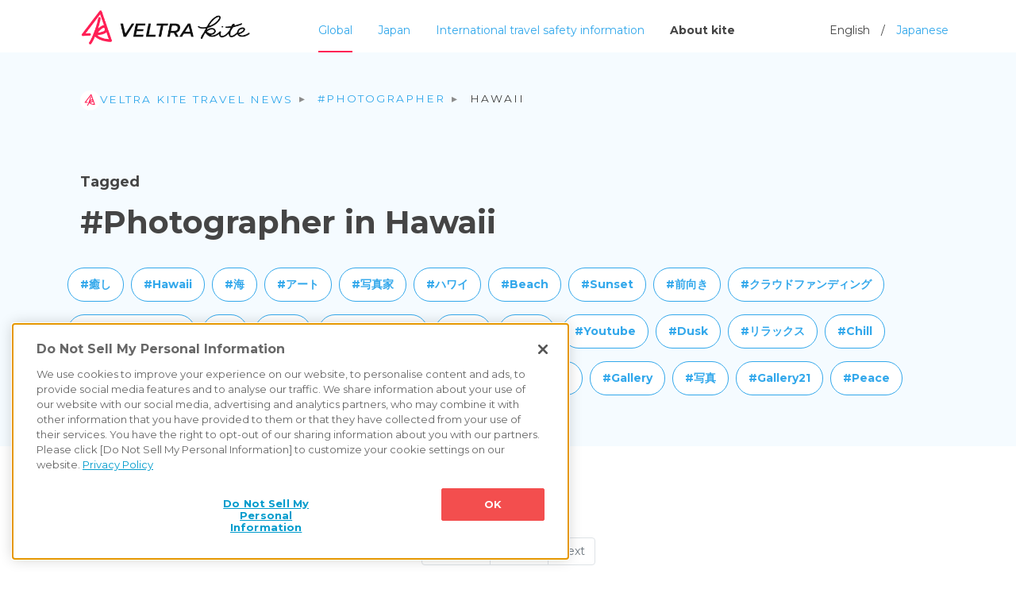

--- FILE ---
content_type: text/html; charset=utf-8
request_url: https://kite.veltra.com/en/tagged/Photographer/country/hawaii/
body_size: 5007
content:
<!DOCTYPE html>
<!--[if lt IE 7]>      <html class="no-js lt-ie9 lt-ie8 lt-ie7"> <![endif]-->
<!--[if IE 7]>         <html class="no-js lt-ie9 lt-ie8"> <![endif]-->
<!--[if IE 8]>         <html class="no-js lt-ie9"> <![endif]-->
<!--[if gt IE 8]><!-->
<html class="no-js" lang="en"> <!--<![endif]-->
<head>
  <meta charset="utf-8">
  <meta http-equiv="X-UA-Compatible" content="IE=edge">
  <meta name="viewport" content="width=device-width, initial-scale=1">

  
  
  
  
    
      
      <!-- kite.veltra.com に対する OneTrust Cookie 同意通知の始点 -->
      <script src="https://cdn-apac.onetrust.com/scripttemplates/otSDKStub.js" data-document-language="true" type="text/javascript" charset="UTF-8" data-domain-script="be190ddc-772d-4e47-ad21-0679726d5b5d" ></script>
      <script type="text/javascript">
      function OptanonWrapper() { }
      </script>
      <!-- kite.veltra.com に対する OneTrust Cookie 同意通知の終点 -->
    
  

  
    
      <link rel="preconnect" href="https://www.google-analytics.com" crossorigin>
      <link rel="preconnect" href="https://www.googletagmanager.com" crossorigin>
    
  

  
    
    <!-- Google Tag Manager -->
    <script>(function(w,d,s,l,i){w[l]=w[l]||[];w[l].push({'gtm.start':
    new Date().getTime(),event:'gtm.js'});var f=d.getElementsByTagName(s)[0],
    j=d.createElement(s),dl=l!='dataLayer'?'&l='+l:'';j.async=true;j.src=
    'https://www.googletagmanager.com/gtm.js?id='+i+dl;f.parentNode.insertBefore(j,f);
  })(window,document,'script','dataLayer','GTM-K6RZ27G');</script>
    <!-- End Google Tag Manager -->
    
  

  <!-- hreflang -->
  <link rel="alternate" hreflang="ja" href="https://kite.veltra.com/ja/tagged/Photographer/country/hawaii/" />
  <link rel="alternate" hreflang="en" href="https://kite.veltra.com/en/tagged/Photographer/country/hawaii/" />

  <!-- preconnect -->
  <link rel="preconnect" href="https://fonts.googleapis.com" crossorigin>
  <link rel="preconnect" href="https://pagead2.googlesyndication.com" crossorigin>

  <!-- favicons -->
  <link rel="apple-touch-icon" sizes="180x180" href="https://storage.googleapis.com/veltra-apollo/static/kite/favicons/apple-touch-icon.4b3be311ecc7.png">
  <link rel="icon" type="image/png" sizes="32x32" href="https://storage.googleapis.com/veltra-apollo/static/kite/favicons/icon-32x32.8e156585056b.png">
  <link rel="icon" type="image/png" sizes="24x24" href="https://storage.googleapis.com/veltra-apollo/static/kite/favicons/icon-24x24.d72e9bcf4c88.png">
  <link rel="icon" type="image/png" sizes="16x16" href="https://storage.googleapis.com/veltra-apollo/static/kite/favicons/icon-16x16.38f9a5f7c629.png">
  <link rel="shortcut icon" type="image/vnd.microsoft.icon" href="https://storage.googleapis.com/veltra-apollo/static/kite/favicons/favicon.beaa691ca24d.ico">
  <link rel="icon" type="image/vnd.microsoft.icon" href="https://storage.googleapis.com/veltra-apollo/static/kite/favicons/favicon.beaa691ca24d.ico">
  <link rel="icon" type="image/png" sizes="256x256" href="https://storage.googleapis.com/veltra-apollo/static/kite/favicons/android-chrome-256x256.5498e3a57e2d.png">
  <link rel="icon" type="image/png" sizes="192x192" href="https://storage.googleapis.com/veltra-apollo/static/kite/favicons/android-chrome-192x192.dd2e2c81133d.png">
  <meta name="theme-color" content="#B3E0FA">

  <title>Tagged #Photographer in Hawaii | Curated travel media in the time of COVID-19 | VELTRA Kite</title>
  <meta name="description" content="Check #Photographer in Hawaii. latest updates from travel professionals. VELTRA Kite brings you timely local news and information from different destinations worldwide." />
  <meta name="author" content="VELTRA Corporation" />
  <meta property="og:title" content="Tagged #Photographer in Hawaii"/>
  <meta property="og:image" content="https://storage.googleapis.com/veltra-apollo/static/kite/img/ogp-en.044be5a3badb.png"/>
  <meta property="og:url" content="https://kite.veltra.com/en/tagged/Photographer/country/hawaii/"/>
  <meta property="og:type" content="website" />
  <meta property="og:locale:alternate" content="en_US" />
  <meta property="og:locale:alternate" content="ja_JP" />
  <meta property="og:description" content="Check #Photographer in Hawaii. latest updates from travel professionals. VELTRA Kite brings you timely local news and information from different destinations worldwide."/>
  <meta name="twitter:card" content="summary_large_image" />
  <meta name="twitter:site" content="@veltrakite_en">
  <meta name="robots" content="index, follow">

  <!-- Google Fonts -->
  <link href="https://fonts.googleapis.com/css2?family=Noto+Sans+JP:wght@400;700&display=swap" rel="stylesheet">
  <link href="https://fonts.googleapis.com/css2?family=Montserrat:ital,wght@0,300;0,400;0,700;1,300;1,400;1,700&display=swap" rel="stylesheet">


  <!-- Animate -->
  <link rel="stylesheet" href="https://storage.googleapis.com/veltra-apollo/static/kite/css/animate.20ce39002529.css">
  <link rel="stylesheet" href="https://storage.googleapis.com/veltra-apollo/static/kite/sass/reset.bd643ea8b8ae.css">
  <!-- Bootstrap  -->
  <link rel="stylesheet" href="https://storage.googleapis.com/veltra-apollo/static/kite/sass/bt/bootstrap.d59729439a20.css">
  <link rel="stylesheet" href="https://storage.googleapis.com/veltra-apollo/static/kite/sass/style.836782a5594f.css">
  <link rel="stylesheet" href="https://cdn.datatables.net/1.10.22/css/dataTables.bootstrap4.min.css">

  <link rel="stylesheet" href="https://storage.googleapis.com/veltra-apollo/static/kite/css/swiper.4f5488551772.css">
  <!-- slick css -->
	<link rel="stylesheet" type="text/css" href="https://storage.googleapis.com/veltra-apollo/static/kite/css/slick.f38b2db10e01.css"/>
	<link rel="stylesheet" type="text/css" href="https://storage.googleapis.com/veltra-apollo/static/kite/css/slick-theme.948ac457af14.css"/>

  
  <script src="https://storage.googleapis.com/veltra-apollo/static/kite/js/vue.min.6c81f02ad0bf.js"></script>
  <script defer src="https://storage.googleapis.com/veltra-apollo/static/kite/js/axios.min.70489d9432ef.js"></script>
  <script src="https://storage.googleapis.com/veltra-apollo/static/kite/js/moment-with-locales.min.5cb8c08f975a.js"></script>

  
  <script async src="https://pagead2.googlesyndication.com/pagead/js/adsbygoogle.js"></script>
  <script>
    (adsbygoogle = window.adsbygoogle || []).push({
      google_ad_client: "ca-pub-1363496661992145",
      enable_page_level_ads: true,
      overlays: {bottom: true}
    });
  </script>
  

  
</head>
<body>
  
  
  <!-- Google Tag Manager (noscript) -->
  <noscript><iframe src="https://www.googletagmanager.com/ns.html?id=GTM-K6RZ27G"
  height="0" width="0" style="display:none;visibility:hidden"></iframe></noscript>
  <!-- End Google Tag Manager (noscript) -->
  
  

  
  
  
  
  <header>
    <div class="container">
      <a href="/en/"><img src="https://storage.googleapis.com/veltra-apollo/static/kite/img/kite_logo.d0d4b1f5ebb5.png"></a>
      <div id="header_btn">
        <a class="high_light" href="/en/">Global</a>
        <a class="" href="/en/portal/country/japan/">Japan</a>
        <a class="" href="/en/safetyinfo/">International travel safety information</a>
        <a class="about_kite" href="/en/about/">About kite</a>
        <div id="lang_change">English　/　<a href="/ja/tagged/Photographer/country/hawaii/">Japanese</a></div>
      </div>





    </div>
  </header>

  <!-- menu bar -->
  <div id="fh5co-header">
    <!-- Mobile Toggle Menu Button -->
    <a href="/en/" class="js-fh5co-nav-toggle fh5co-nav-toggle"><i></i></a>
    <nav id="fh5co-main-nav">
      <ul>
        <li><a href="/en/" onclick="window.location.href='/en/'">Top page</a></li>
        <li><a href="/en/" onclick="window.location.href='/en/'">Global</a></li>
        <li><a href="/en/portal/country/japan/" onclick="window.location.href='/en/portal/country/japan/'">Japan</a></li>
        <li><a href="/en/safetyinfo/" onclick="window.location.href='/en/safetyinfo/'">International travel safety information</a></li>
        <li><a href="/en/about/" onclick="window.location.href='/en/about/'">About kite</a></li>
        <li class="lang_change">English　/ <a href="/ja/tagged/Photographer/country/hawaii/" onclick="window.location.href='/ja/tagged/Photographer/country/hawaii/'">Japanese</a></li>
      </ul>
    </nav>
  </div>
  

  
  
  
  
  

  
  
  
  
<div id="search_con">
    <div class="container">
      <div class="row">
        <!-- breadcrumb  -->
        <div class="col-lg-12">
          <nav>
            <ol class="breadcrumb-list">
              <li class="breadcrumb-item"><a href="/en/"><img src="https://storage.googleapis.com/veltra-apollo/static/kite/img/breadcrumb_logo.e6c68a232c42.svg" alt="HOME">VELTRA Kite travel news</a></li>
              <li class="breadcrumb-item active">
                
                  <a href="/en/tagged/Photographer/">#Photographer</a>
                
              </li>
              
              <li class="breadcrumb-item">
                
                  Hawaii
                
              </li>
              
              
            </ol>
          </nav>
        </div>

        <div class="col-lg-12 ">
          
            <h2 style="margin: 3rem 0 1rem 1rem;">Tagged
              
            </h2>
            <h1 style="margin: 0 0 3rem 1rem;">
              
                #Photographer in Hawaii
              
            </h1>
          
        </div>

        <div class="col-sm-12 ">
          
          
          
          <ul id="area_btn">
            
              <li><a href="/en/tagged/%E7%99%92%E3%81%97/">#癒し</a></li>
            
              <li><a href="/en/tagged/hawaii/">#Hawaii</a></li>
            
              <li><a href="/en/tagged/%E6%B5%B7/">#海</a></li>
            
              <li><a href="/en/tagged/%E3%82%A2%E3%83%BC%E3%83%88/">#アート</a></li>
            
              <li><a href="/en/tagged/%E5%86%99%E7%9C%9F%E5%AE%B6/">#写真家</a></li>
            
              <li><a href="/en/tagged/%E3%83%8F%E3%83%AF%E3%82%A4/">#ハワイ</a></li>
            
              <li><a href="/en/tagged/beach/">#Beach</a></li>
            
              <li><a href="/en/tagged/sunset/">#Sunset</a></li>
            
              <li><a href="/en/tagged/%E5%89%8D%E5%90%91%E3%81%8D/">#前向き</a></li>
            
              <li><a href="/en/tagged/%E3%82%AF%E3%83%A9%E3%82%A6%E3%83%89%E3%83%95%E3%82%A1%E3%83%B3%E3%83%87%E3%82%A3%E3%83%B3%E3%82%B0/">#クラウドファンディング</a></li>
            
              <li><a href="/en/tagged/gallery21_daiba/">#Gallery21_Daiba</a></li>
            
              <li><a href="/en/tagged/%E7%A9%BA/">#空</a></li>
            
              <li><a href="/en/tagged/%E8%87%AA%E7%84%B6/">#自然</a></li>
            
              <li><a href="/en/tagged/goodmornig/">#Goodmornig</a></li>
            
              <li><a href="/en/tagged/%E5%80%8B%E5%B1%95/">#個展</a></li>
            
              <li><a href="/en/tagged/%E5%A4%95%E6%97%A5/">#夕日</a></li>
            
              <li><a href="/en/tagged/youtube/">#Youtube</a></li>
            
              <li><a href="/en/tagged/dusk/">#Dusk</a></li>
            
              <li><a href="/en/tagged/%E3%83%AA%E3%83%A9%E3%83%83%E3%82%AF%E3%82%B9/">#リラックス</a></li>
            
              <li><a href="/en/tagged/chill/">#Chill</a></li>
            
              <li><a href="/en/tagged/%E3%83%99%E3%83%AB%E3%83%88%E3%83%A9/">#ベルトラ</a></li>
            
              <li><a href="/en/tagged/%E3%83%AF%E3%82%A4%E3%82%AD%E3%82%AD/">#ワイキキ</a></li>
            
              <li><a href="/en/tagged/%E5%86%99%E7%9C%9F%E5%B1%95/">#写真展</a></li>
            
              <li><a href="/en/tagged/%E3%82%B0%E3%83%A9%E3%83%B3%E3%83%89%E3%83%8B%E3%83%83%E3%82%B3%E3%83%BC/">#グランドニッコー</a></li>
            
              <li><a href="/en/tagged/animal/">#Animal</a></li>
            
              <li><a href="/en/tagged/%E5%A4%95%E9%99%BD/">#夕陽</a></li>
            
              <li><a href="/en/tagged/gallery/">#Gallery</a></li>
            
              <li><a href="/en/tagged/%E5%86%99%E7%9C%9F/">#写真</a></li>
            
              <li><a href="/en/tagged/gallery21/">#Gallery21</a></li>
            
              <li><a href="/en/tagged/peace/">#Peace</a></li>
            
          </ul>
          
        </div>
        

      </div>
    </div>
  </div>


  
  
  
  


<div id="content_con">
  <div class="container">
    <div class="row pa_1">
      <div class="col-sm-12 ">
        <ul id="area_btn">
          
            
              
              <li><a href="/en/tagged/Photographer/country/hawaii/oahu/">Oahu</a></li>
              
            
          
        </ul>
      </div>
    </div>

    
    <div id="post-list">
      


<div class="row masonry">


    </div>

    <div class="pagination justify-content-center">
      
<nav aria-label="Page navigation example">
  <ul class="pagination">
    
    <li class="page-item disabled"><a class="page-link" href="#">Previous</a></li>
    
    <li class="page-item disabled"><a class="page-link" href="#">
      
        Page 1
      
    </a></li>
    
    <li class="page-item disabled"><a class="page-link" href="#">Next</a></li>
    
  </ul>
</nav>

    </div>

    
    
    <div class="row pa_1" id="ads-tagged-footer">
      <div class="col-sm-12">
        <ins class="adsbygoogle"
             style="display:block"
             data-ad-format="autorelaxed"
             data-ad-client="ca-pub-1363496661992145"
             data-ad-slot="6894114248"></ins>
         <script>
           (adsbygoogle = window.adsbygoogle || []).push({});
         </script>
      </div>
    </div>
    
  </div>
</div>



  
  
  
  
  <footer>
    <div class="container">
      <div class="row">
        <div class="col-lg-4 col-sm-6 ">
          <ul >
            <li><h3>VELTRA SERVICES</h3></li>
            <li><a href="https://www.veltra.com/en/" target="_blank"><img src="https://storage.googleapis.com/veltra-apollo/static/kite/img/vtr.523988d55edc.png" alt="VELTRA"></a></li>
            <li><a href="https://www.hawaiiactivities.com/" target="_blank"><img src="https://storage.googleapis.com/veltra-apollo/static/kite/img/hawaii.1ceab82f5c69.png" alt="HAWAII ACTIVITIES"></a></li>
            <li><a href="https://emo.travel" target="_blank"><img src="https://storage.googleapis.com/veltra-apollo/static/kite/img/emo.c321190e4517.png" alt="emo.travel"></a></li>
            <li><a href="https://colorier.veltra.com/" target="_blank"><img src="https://storage.googleapis.com/veltra-apollo/static/kite/img/colorier.996fdef68051.png" alt="Colorier"></a></li>
          </ul>
        </div>
        <div class="col-lg-4 col-sm-6 ">
          <ul>
            <li><h3>ABOUT VELTRA</h3></li>
            <li><a href="https://www.veltra.com/en/about" target="_blank" rel="noopener">About Us</a></li>
            <li><a href="https://corp.veltra.com/" target="_blank" rel="noopener">Company Information</a></li>
            <li><a href="https://corp.veltra.com/ir/" target="_blank" rel="noopener">Investor Relations</a></li>
            <li><a href="https://support.veltra.com/en/support/" target="_blank" rel="noopener">Support Center</a></li>
            <li><a href="https://hr.veltra.com/" target="_blank" rel="noopener">Employment Information</a></li>
            <li><a href="https://www.veltra.com/jp/sitemap" target="_blank" rel="noopener">Site Map</a></li>
          </ul>
        </div>

        <div class="col-lg-4 col-sm-6 ">
          <ul>
            <li><h3>LEGAL INFORMATION</h3></li>

            <li><a href="/en/cookies-information/" target="_blank" rel="noopener">Privacy Policy</a></li>
            <li><a href="/en/terms/">Terms of Service</a></li>
            <li><a href="/en/cookies-information/">Cookies Information</a></li>
            <li><a href="https://www.veltra.com/en/reviewagreement" target="_blank" rel="noopener">Customer Review Usage Policy</a></li>
            <li><a href="https://www.veltra.com/en/terms_and_conditions" target="_blank" rel="noopener">Terms & Conditions</a></li>
            <li><a href="https://www.veltra.com/jp/commercialtransactions" target="_blank" rel="noopener"> </a></li>
          </ul>
        </div>
      </div>
    </div>
    <span class="ft_copy">&copy;2026 VELTRA Corporation All Rights Reserved.</span>
  </footer>
  

  
  
  
  
  <!-- jQuery -->
  <script src="https://code.jquery.com/jquery-3.5.1.min.js"></script>
  <script src="https://code.jquery.com/jquery-migrate-3.0.0.min.js"></script>

  <!-- Added New js -->
  <script src="https://stackpath.bootstrapcdn.com/bootstrap/4.5.2/js/bootstrap.min.js"></script>
  <script src="https://cdn.datatables.net/1.10.22/js/jquery.dataTables.min.js"></script>
  <script src="https://cdn.datatables.net/1.10.22/js/dataTables.bootstrap4.min.js"></script>
  <script type="text/javascript" src="https://storage.googleapis.com/veltra-apollo/static/kite/js/slick.min.d5a61c749e44.js"></script>

  <!-- Modernizr JS -->
  <script src="https://storage.googleapis.com/veltra-apollo/static/kite/js/modernizr-2.6.2.min.42306a279a9e.js"></script>

  <!-- Waypoints -->
  <script src="https://storage.googleapis.com/veltra-apollo/static/kite/js/jquery.waypoints.min.07c8bc20d684.js"></script>
  <!-- Stellar Parallax -->
  <script src="https://storage.googleapis.com/veltra-apollo/static/kite/js/jquery.stellar.min.974127114ff2.js"></script>
  <script src="https://storage.googleapis.com/veltra-apollo/static/kite/js/common.b2bee265ba4c.js"></script>
  

  
  
  
  
  <!-- Flexslider -->
  <script src="https://storage.googleapis.com/veltra-apollo/static/kite/js/jquery.flexslider-min.f17eeb653405.js"></script>
  <!-- slider -->
  <script src="https://storage.googleapis.com/veltra-apollo/static/kite/js/swiper.min.c283417ca0a6.js"></script>

  <!-- masonry grid -->
  <script src="https://unpkg.com/masonry-layout@4/dist/masonry.pkgd.min.js"></script>
  <script>
  $(window).load(function() {
    $('.masonry').masonry({
      itemSelector: '.item',
      isAnimated: true,
      isResizable: true
    });
  });
  </script>

  <!-- slider -->
  <script>
    window.addEventListener('load', function(){
      var mySwiper = new Swiper ('.swiper-container', {
        loop: true,
        spaceBetween: 10,
          pagination: {
            el: '.swiper-pagination',
            dynamicBullets: true,
          },
          navigation: {
            nextEl: '.swiper-button-next',
            prevEl: '.swiper-button-prev',
          },
      });
    }, false);
  </script>

  <!-- 原稿を非表示する -->
  <script>
  $(".show_text").click(function () {
    // $(".text_translate").toggle(200);
    $(this).toggleClass("off_text").siblings(".text_translate").toggle(200);
  });
  </script>
  

  
  
  
  

  
  
  
  <script type="application/ld+json">
    {"@context": "https://schema.org", "@type": "BreadcrumbList", "itemListElement": [{"@type": "ListItem", "position": 1, "name": "VELTRA Kite travel news", "item": "https://kite.veltra.com/en/"}, {"@type": "ListItem", "position": 2, "name": "Photographer", "item": "https://kite.veltra.com/en/tagged/Photographer/"}, {"@type": "ListItem", "position": 3, "name": "Hawaii", "item": "https://kite.veltra.com/en/tagged/Photographer/country/hawaii/"}]}
  </script>
  
  
  
  
</body>
</html>


--- FILE ---
content_type: text/html; charset=utf-8
request_url: https://www.google.com/recaptcha/api2/aframe
body_size: 261
content:
<!DOCTYPE HTML><html><head><meta http-equiv="content-type" content="text/html; charset=UTF-8"></head><body><script nonce="TZDCD7UnOMF7jwGhk5QXOA">/** Anti-fraud and anti-abuse applications only. See google.com/recaptcha */ try{var clients={'sodar':'https://pagead2.googlesyndication.com/pagead/sodar?'};window.addEventListener("message",function(a){try{if(a.source===window.parent){var b=JSON.parse(a.data);var c=clients[b['id']];if(c){var d=document.createElement('img');d.src=c+b['params']+'&rc='+(localStorage.getItem("rc::a")?sessionStorage.getItem("rc::b"):"");window.document.body.appendChild(d);sessionStorage.setItem("rc::e",parseInt(sessionStorage.getItem("rc::e")||0)+1);localStorage.setItem("rc::h",'1769134791601');}}}catch(b){}});window.parent.postMessage("_grecaptcha_ready", "*");}catch(b){}</script></body></html>

--- FILE ---
content_type: application/x-javascript
request_url: https://cdn-apac.onetrust.com/consent/be190ddc-772d-4e47-ad21-0679726d5b5d/f673cb46-f367-4068-8726-7c8e466bdc4b/en.json
body_size: 14079
content:
{"DomainData":{"pccloseButtonType":"Icon","pclifeSpanYr":"Year","pclifeSpanYrs":"Years","pclifeSpanSecs":"A few seconds","pclifeSpanWk":"Week","pclifeSpanWks":"Weeks","pccontinueWithoutAcceptText":"Continue without Accepting","cctId":"be190ddc-772d-4e47-ad21-0679726d5b5d","MainText":"Do Not Sell My Personal Information","MainInfoText":"When you visit our website, we store cookies on your browser to collect information. The information collected might relate to you, your preferences or your device, and is mostly used to make the site work as you expect it to and to provide a more personalized web experience. However, you can choose not to allow certain types of cookies, which may impact your experience of the site and the services we are able to offer. Click on the different category headings to find out more and change our default settings according to your preference. You cannot opt-out of our First Party Strictly Necessary Cookies as they are deployed in order to ensure the proper functioning of our website (such as prompting the cookie banner and remembering your settings, to log into your account, to redirect you when you log out, etc.). For more information about the First and Third Party Cookies used please follow this link.","AboutText":"More information","AboutCookiesText":"Your Privacy","ConfirmText":"OK","AllowAllText":"Save Settings","CookiesUsedText":"Cookies used","AboutLink":"https://umami-recipe.com/en/privacy","HideToolbarCookieList":true,"ActiveText":"Active","AlwaysActiveText":"Always Active","AlertNoticeText":"We use cookies to improve your experience on our website, to personalise content and ads, to provide social media features and to analyse our traffic. We share information about your use of our website with our social media, advertising and analytics partners, who may combine it with other information that you have provided to them or that they have collected from your use of their services. You have the right to opt-out of our sharing information about you with our partners. Please click [Do Not Sell My Personal Information] to customize your cookie settings on our website. <a href=https://kite.veltra.com/en/cookies-information/>Privacy Policy</a>","AlertCloseText":"Close","AlertMoreInfoText":"Do Not Sell My Personal Information","CookieSettingButtonText":"Do Not Sell My Personal Information","AlertAllowCookiesText":"OK","CloseShouldAcceptAllCookies":false,"LastReconsentDate":null,"BannerTitle":"Do Not Sell My Personal Information","ForceConsent":false,"BannerPushesDownPage":false,"InactiveText":"Inactive","CookiesText":"Cookies","CategoriesText":"Cookie Subgroup","IsLifespanEnabled":false,"LifespanText":"Lifespan","VendorLevelOptOut":false,"HasScriptArchive":false,"BannerPosition":"bottom-left","PreferenceCenterPosition":"left","PreferenceCenterConfirmText":"Save Settings","VendorListText":"List of IAB Vendors","ThirdPartyCookieListText":"Cookies Details","PreferenceCenterManagePreferencesText":" Manage Consent Preferences","PreferenceCenterMoreInfoScreenReader":"Opens in a new Tab","CookieListTitle":"Cookie List","CookieListDescription":"A cookie is a small piece of data (text file) that a website – when visited by a user – asks your browser to store on your device in order to remember information about you, such as your language preference or login information. Those cookies are set by us and called first-party cookies. We also use third-party cookies – which are cookies from a domain different than the domain of the website you are visiting – for our advertising and marketing efforts. More specifically, we use cookies and other tracking technologies for the following purposes:","Groups":[{"ShowInPopup":true,"Order":"1","OptanonGroupId":"C0003","Parent":"C0001","ShowSubgroup":true,"ShowSubGroupDescription":true,"ShowSubgroupToggle":false,"GroupDescription":"These cookies enable the website to provide enhanced functionality and personalisation. They may be set by us or by third party providers whose services we have added to our pages. If you do not allow these cookies then some or all of these services may not function properly.","GroupDescriptionOTT":"","GroupName":"Functional Cookies","IsIabPurpose":false,"GeneralVendorsIds":[],"FirstPartyCookies":[],"Hosts":[],"PurposeId":"03CBC8D0-F6CA-471F-9356-243303B65C97","CustomGroupId":"C0003","GroupId":"c05ca035-c2ea-4f6b-90d7-680a178e4b7e","Status":"always active","IsDntEnabled":false,"Type":"COOKIE","DescriptionLegal":"","HasLegIntOptOut":false,"HasConsentOptOut":true,"IsGpcEnabled":false},{"ShowInPopup":true,"Order":"1","OptanonGroupId":"C0001","Parent":"","ShowSubgroup":false,"ShowSubGroupDescription":false,"ShowSubgroupToggle":false,"GroupDescription":"These cookies are necessary for the website to function and cannot be switched off in our systems. They are usually only set in response to actions made by you which amount to a request for services, such as setting your privacy preferences, logging in or filling in forms. You can set your browser to block or alert you about these cookies, but some parts of the site will not then work. These cookies do not store any personally identifiable information.","GroupDescriptionOTT":"","GroupName":"Strictly Necessary Cookies","IsIabPurpose":false,"GeneralVendorsIds":[],"FirstPartyCookies":[{"thirdPartyDescription":null,"patternKey":null,"thirdPartyKey":null,"firstPartyKey":null,"id":"d74cbcd0-70a0-4238-b491-2504fa81a422","Name":"OptanonAlertBoxClosed","Host":".kite.veltra.com","IsSession":false,"Length":"365","description":"This cookie is set by websites using certain versions of the cookie law compliance solution from OneTrust.  It is set after visitors have seen a cookie information notice and in some cases only when they actively close the notice down.  It enables the website not to show the message more than once to a user.  The cookie has a one year lifespan and contains no personal information.","DurationType":1},{"thirdPartyDescription":null,"patternKey":null,"thirdPartyKey":null,"firstPartyKey":null,"id":"e3171c82-2df2-45b2-9dcf-2a6d282ddd8b","Name":"OptanonConsent","Host":".kite.veltra.com","IsSession":false,"Length":"365","description":"This cookie is set by the cookie compliance solution from OneTrust. It stores information about the categories of cookies the site uses and whether visitors have given or withdrawn consent for the use of each category. This enables site owners to prevent cookies in each category from being set in the users browser, when consent is not given. The cookie has a normal lifespan of one year, so that returning visitors to the site will have their preferences remembered. It contains no information that can identify the site visitor.","DurationType":1}],"Hosts":[{"HostName":"datatables.net","DisplayName":"datatables.net","HostId":"H9","Description":"","PrivacyPolicy":"","Cookies":[{"thirdPartyDescription":"This host is controlled by DataTables, an add-on to the jQuery library to help create and manage advanced tables.","patternKey":null,"thirdPartyKey":null,"firstPartyKey":null,"id":"a03fba9a-8ffd-4db8-8340-21a7dc6ae647","Name":"__cfduid","Host":"datatables.net","IsSession":false,"Length":"30","description":"This host is controlled by DataTables, an add-on to the jQuery library to help create and manage advanced tables.","DurationType":1}]}],"PurposeId":"9A5464BA-DB58-4E07-AB81-4A2E5CA517E9","CustomGroupId":"C0001","GroupId":"77d792b3-eb06-4876-91b7-74a0f14a246f","Status":"always active","IsDntEnabled":false,"Type":"COOKIE","DescriptionLegal":"","HasLegIntOptOut":false,"HasConsentOptOut":true,"IsGpcEnabled":false},{"ShowInPopup":true,"Order":"1","OptanonGroupId":"C0002","Parent":"SPD_BG","ShowSubgroup":true,"ShowSubGroupDescription":true,"ShowSubgroupToggle":false,"GroupDescription":"These cookies allow us to count visits and traffic sources so we can measure and improve the performance of our site. They help us to know which pages are the most and least popular and see how visitors move around the site. All information these cookies collect is aggregated and therefore anonymous. If you do not allow these cookies we will not know when you have visited our site, and will not be able to monitor its performance.","GroupDescriptionOTT":"","GroupName":"Performance Cookies","IsIabPurpose":false,"GeneralVendorsIds":[],"FirstPartyCookies":[{"thirdPartyDescription":"This is a pattern type cookie set by Google Analytics, where the pattern element on the name contains the unique identity number of the account or website it relates to. It appears to be a variation of the _gat cookie which is used to limit the amount of data recorded by Google on high traffic volume websites.","patternKey":null,"thirdPartyKey":null,"firstPartyKey":null,"id":"cfadc60d-cf59-4bda-b724-f2fc3baeac10","Name":"_gat_UA-167545457-1","Host":"veltra.com","IsSession":false,"Length":"0","description":"This is a pattern type cookie set by Google Analytics, where the pattern element on the name contains the unique identity number of the account or website it relates to. It appears to be a variation of the _gat cookie which is used to limit the amount of data recorded by Google on high traffic volume websites.","DurationType":1},{"thirdPartyDescription":null,"patternKey":null,"thirdPartyKey":null,"firstPartyKey":null,"id":"e781b31d-832b-434c-acf9-bc140915b2cc","Name":"_ga","Host":"veltra.com","IsSession":false,"Length":"730","description":"This cookie name is associated with Google Universal Analytics - which is a significant update to Google's more commonly used analytics service. This cookie is used to distinguish unique users by assigning a randomly generated number as a client identifier. It is included in each page request in a site and used to calculate visitor, session and campaign data for the sites analytics reports.  By default it is set to expire after 2 years, although this is customisable by website owners.","DurationType":1},{"thirdPartyDescription":null,"patternKey":null,"thirdPartyKey":null,"firstPartyKey":null,"id":"6e500ac7-893e-4921-b234-a4935352f5b6","Name":"_gid","Host":"veltra.com","IsSession":false,"Length":"1","description":"This cookie name is associated with Google Universal Analytics. This appears to be a new cookie and as of Spring 2017 no information is available from Google.  It appears to store and update a unique value for each page visited.","DurationType":1}],"Hosts":[],"PurposeId":"3CFBAA93-D8F0-4299-887C-B06432E3FBE8","CustomGroupId":"C0002","GroupId":"2d905041-9ed0-4097-ab39-7db2332b9c85","Status":"active","IsDntEnabled":true,"Type":"COOKIE","DescriptionLegal":"","HasLegIntOptOut":false,"HasConsentOptOut":true,"IsGpcEnabled":true},{"ShowInPopup":true,"Order":"2","OptanonGroupId":"C0004","Parent":"SPD_BG","ShowSubgroup":true,"ShowSubGroupDescription":true,"ShowSubgroupToggle":false,"GroupDescription":"These cookies may be set through our site by our advertising partners. They may be used by those companies to build a profile of your interests and show you relevant adverts on other sites. They do not store directly personal information, but are based on uniquely identifying your browser and internet device. If you do not allow these cookies, you will experience less targeted advertising.","GroupDescriptionOTT":"","GroupName":"Targeting Cookies","IsIabPurpose":false,"GeneralVendorsIds":[],"FirstPartyCookies":[{"thirdPartyDescription":null,"patternKey":null,"thirdPartyKey":null,"firstPartyKey":null,"id":"f0ed4513-6ce1-4dff-a672-0ecc47aa716f","Name":"GoogleAdServingTest","Host":"kite.veltra.com","IsSession":true,"Length":"0","description":"This cookie is used to determine what ads have been shown to the website visitor.","DurationType":1},{"thirdPartyDescription":null,"patternKey":null,"thirdPartyKey":null,"firstPartyKey":null,"id":"51b2355b-6939-47ac-80aa-11ae44c579e5","Name":"__gads","Host":"veltra.com","IsSession":false,"Length":"390","description":"This cookie is associated with the DoubleClick for Publishers service from Google. Its purpose is to do with the showing of adverts on the site, for which the owner may earn some revenue.","DurationType":1}],"Hosts":[{"HostName":"facebook.com","DisplayName":"facebook.com","HostId":"H4","Description":"","PrivacyPolicy":"","Cookies":[{"thirdPartyDescription":"This domain is owned by Facebook, which is the world's largest social networking service.  As a third party host provider, it mostly collects data on the interests of users via widgets such as the 'Like' button found on many websites.  This is used to serve targeted advertising to its users when logged into its services.  In 2014 it also started serving up behaviourally targeted advertising on other websites, similar to most dedicated online marketing companies.","patternKey":null,"thirdPartyKey":null,"firstPartyKey":null,"id":"498a382d-dca9-4ef2-849d-7ee3641119e1","Name":"sb","Host":"facebook.com","IsSession":false,"Length":"730","description":"This domain is owned by Facebook, which is the world's largest social networking service.  As a third party host provider, it mostly collects data on the interests of users via widgets such as the 'Like' button found on many websites.  This is used to serve targeted advertising to its users when logged into its services.  In 2014 it also started serving up behaviourally targeted advertising on other websites, similar to most dedicated online marketing companies.","DurationType":1},{"thirdPartyDescription":"Contains browser and user unique ID combination, used for targeted advertising.","patternKey":null,"thirdPartyKey":null,"firstPartyKey":null,"id":"c003d894-17fb-4022-b3a8-af4547035821","Name":"fr","Host":"facebook.com","IsSession":false,"Length":"90","description":"Contains browser and user unique ID combination, used for targeted advertising.","DurationType":1}]},{"HostName":"adform.net","DisplayName":"adform.net","HostId":"H5","Description":"","PrivacyPolicy":"","Cookies":[{"thirdPartyDescription":"This domain is owned by Adform. The main business activity is: Real time bidding for display advertising to targeted audiences.","patternKey":null,"thirdPartyKey":null,"firstPartyKey":null,"id":"54c404a6-ede2-4ab9-8dc8-d4b1598a4137","Name":"uid","Host":"adform.net","IsSession":false,"Length":"60","description":"This domain is owned by Adform. The main business activity is: Real time bidding for display advertising to targeted audiences.","DurationType":1},{"thirdPartyDescription":"This domain is owned by Adform. The main business activity is: Real time bidding for display advertising to targeted audiences.","patternKey":null,"thirdPartyKey":null,"firstPartyKey":null,"id":"29bcb81b-2758-447c-b859-c83fad0ccc65","Name":"C","Host":"adform.net","IsSession":false,"Length":"30","description":"This domain is owned by Adform. The main business activity is: Real time bidding for display advertising to targeted audiences.","DurationType":1}]},{"HostName":"fwmrm.net","DisplayName":"fwmrm.net","HostId":"H6","Description":"","PrivacyPolicy":"","Cookies":[{"thirdPartyDescription":"This domain is owned by Freewheel Media, a USA based company specialising in online video advertising.","patternKey":null,"thirdPartyKey":null,"firstPartyKey":null,"id":"77188d43-d2c8-40a9-91c2-ba3fe5f310d0","Name":"_uid","Host":"fwmrm.net","IsSession":false,"Length":"365","description":"This domain is owned by Freewheel Media, a USA based company specialising in online video advertising.","DurationType":1}]},{"HostName":"spotxchange.com","DisplayName":"spotxchange.com","HostId":"H7","Description":"","PrivacyPolicy":"","Cookies":[{"thirdPartyDescription":"This domain is owned by spotxchange. The main business activity is: Video Advertising","patternKey":null,"thirdPartyKey":null,"firstPartyKey":null,"id":"e945cc2b-66bf-4ec7-8f3b-f8132c56a864","Name":"audience","Host":"spotxchange.com","IsSession":false,"Length":"365","description":"This domain is owned by spotxchange. The main business activity is: Video Advertising","DurationType":1}]},{"HostName":"simpli.fi","DisplayName":"simpli.fi","HostId":"H8","Description":"","PrivacyPolicy":"","Cookies":[{"thirdPartyDescription":"This domain is owned by simpli.fi. The main business activity is: Advertising","patternKey":null,"thirdPartyKey":null,"firstPartyKey":null,"id":"3565641a-858d-4be8-ae8f-9d37dfe4e4ea","Name":"suid","Host":"simpli.fi","IsSession":false,"Length":"366","description":"This domain is owned by simpli.fi. The main business activity is: Advertising","DurationType":1},{"thirdPartyDescription":" These cookies may be set through our site by our advertising partners. They may be used by those companies to build a profile of your interests and show you relevant adverts on other sites.    They do not store directly personal information, but are based on uniquely identifying your browser and internet device. If you do not allow these cookies, you will experience less targeted advertising. ","patternKey":null,"thirdPartyKey":null,"firstPartyKey":null,"id":"d2b6c9f2-697c-4313-9c59-a2f1edfc404b","Name":"suid_legacy","Host":"simpli.fi","IsSession":false,"Length":"366","description":" These cookies may be set through our site by our advertising partners. They may be used by those companies to build a profile of your interests and show you relevant adverts on other sites.    They do not store directly personal information, but are based on uniquely identifying your browser and internet device. If you do not allow these cookies, you will experience less targeted advertising. ","DurationType":1}]},{"HostName":"smartadserver.com","DisplayName":"smartadserver.com","HostId":"H10","Description":"","PrivacyPolicy":"","Cookies":[{"thirdPartyDescription":"This domain is owned by Smart Ad Server. The main business activity is: Advertising","patternKey":null,"thirdPartyKey":null,"firstPartyKey":null,"id":"e686e0a8-5004-401f-b9ea-1dceed0bdae8","Name":"TestIfCookieP","Host":"smartadserver.com","IsSession":false,"Length":"395","description":"This domain is owned by Smart Ad Server. The main business activity is: Advertising","DurationType":1},{"thirdPartyDescription":"This domain is owned by Smart Ad Server. The main business activity is: Advertising","patternKey":null,"thirdPartyKey":null,"firstPartyKey":null,"id":"8cf47b0d-14df-4e88-bad8-6fc649fdd12b","Name":"pid","Host":"smartadserver.com","IsSession":false,"Length":"395","description":"This domain is owned by Smart Ad Server. The main business activity is: Advertising","DurationType":1},{"thirdPartyDescription":"This domain is owned by Smart Ad Server. The main business activity is: Advertising","patternKey":null,"thirdPartyKey":null,"firstPartyKey":null,"id":"e4fa9ecf-0321-4eaa-9ab1-5bc68b95e7db","Name":"csync","Host":"smartadserver.com","IsSession":false,"Length":"395","description":"This domain is owned by Smart Ad Server. The main business activity is: Advertising","DurationType":1}]},{"HostName":"bidswitch.net","DisplayName":"bidswitch.net","HostId":"H11","Description":"","PrivacyPolicy":"","Cookies":[{"thirdPartyDescription":"This domain is owned by IPONWEB and is used to provide a real time bidding platform for online advertising.","patternKey":null,"thirdPartyKey":null,"firstPartyKey":null,"id":"f8b6446c-9b5f-4c3c-83ba-fd79a86d291d","Name":"google_push","Host":"bidswitch.net","IsSession":false,"Length":"0","description":"This domain is owned by IPONWEB and is used to provide a real time bidding platform for online advertising.","DurationType":1},{"thirdPartyDescription":"This domain is owned by IPONWEB and is used to provide a real time bidding platform for online advertising.","patternKey":null,"thirdPartyKey":null,"firstPartyKey":null,"id":"d71ecb12-e213-4723-81ae-ef872abe0b7f","Name":"tuuid","Host":"bidswitch.net","IsSession":false,"Length":"365","description":"This domain is owned by IPONWEB and is used to provide a real time bidding platform for online advertising.","DurationType":1},{"thirdPartyDescription":"This domain is owned by IPONWEB and is used to provide a real time bidding platform for online advertising.","patternKey":null,"thirdPartyKey":null,"firstPartyKey":null,"id":"62ed41af-a133-4a12-9349-5b35d650beb5","Name":"tuuid_lu","Host":"bidswitch.net","IsSession":false,"Length":"365","description":"This domain is owned by IPONWEB and is used to provide a real time bidding platform for online advertising.","DurationType":1},{"thirdPartyDescription":"This domain is owned by IPONWEB and is used to provide a real time bidding platform for online advertising.","patternKey":null,"thirdPartyKey":null,"firstPartyKey":null,"id":"07546759-339a-48f0-8d1f-fa2cfbf13357","Name":"bsw_origin_init","Host":"bidswitch.net","IsSession":false,"Length":"0","description":"This domain is owned by IPONWEB and is used to provide a real time bidding platform for online advertising.","DurationType":1},{"thirdPartyDescription":"This domain is owned by IPONWEB and is used to provide a real time bidding platform for online advertising.","patternKey":null,"thirdPartyKey":null,"firstPartyKey":null,"id":"0e806ef9-4861-4635-9ba4-0e660d4b6988","Name":"c","Host":"bidswitch.net","IsSession":false,"Length":"365","description":"This domain is owned by IPONWEB and is used to provide a real time bidding platform for online advertising.","DurationType":1}]},{"HostName":"everesttech.net","DisplayName":"everesttech.net","HostId":"H12","Description":"","PrivacyPolicy":"","Cookies":[{"thirdPartyDescription":"This domain is owned by Adobe. The main business activity is: Advertising","patternKey":null,"thirdPartyKey":null,"firstPartyKey":null,"id":"2fcea2e0-235c-40f6-99e3-3e66a19b1709","Name":"everest_g_v2","Host":"everesttech.net","IsSession":false,"Length":"365","description":"This domain is owned by Adobe. The main business activity is: Advertising","DurationType":1}]},{"HostName":"turn.com","DisplayName":"turn.com","HostId":"H13","Description":"","PrivacyPolicy":"","Cookies":[{"thirdPartyDescription":"This domain is owned by Turn. The main business activity is: Marketing and Data Management Platform provider","patternKey":null,"thirdPartyKey":null,"firstPartyKey":null,"id":"d395fdd1-d9f4-4fff-8f27-71b2a2a9e3a7","Name":"uid","Host":"turn.com","IsSession":false,"Length":"180","description":"This domain is owned by Turn. The main business activity is: Marketing and Data Management Platform provider","DurationType":1}]},{"HostName":"bidr.io","DisplayName":"bidr.io","HostId":"H14","Description":"","PrivacyPolicy":"","Cookies":[{"thirdPartyDescription":"This domain appears to be registered privately in the US.  The purpose of its cookies is unclear. In the absence of further information they are classified in the most intrusive category.","patternKey":null,"thirdPartyKey":null,"firstPartyKey":null,"id":"d9a7ad00-ad4b-4356-96e9-aa306838c31f","Name":"checkForPermission","Host":"bidr.io","IsSession":false,"Length":"0","description":"This domain appears to be registered privately in the US.  The purpose of its cookies is unclear. In the absence of further information they are classified in the most intrusive category.","DurationType":1}]},{"HostName":"yahoo.com","DisplayName":"yahoo.com","HostId":"H15","Description":"","PrivacyPolicy":"","Cookies":[{"thirdPartyDescription":"This domain is owned by Yahoo. The main business activity is: Search / Advertising","patternKey":null,"thirdPartyKey":null,"firstPartyKey":null,"id":"c3f68417-9f19-431b-9180-aaccdb49174b","Name":"B","Host":"yahoo.com","IsSession":false,"Length":"365","description":"This domain is owned by Yahoo. The main business activity is: Search / Advertising","DurationType":1},{"thirdPartyDescription":"This domain is owned by Yahoo. The main business activity is: Search / Advertising","patternKey":null,"thirdPartyKey":null,"firstPartyKey":null,"id":"87f3cddf-d519-4e69-9585-77918e133361","Name":"A1","Host":"yahoo.com","IsSession":false,"Length":"365","description":"This domain is owned by Yahoo. The main business activity is: Search / Advertising","DurationType":1},{"thirdPartyDescription":"This domain is owned by Yahoo. The main business activity is: Search / Advertising","patternKey":null,"thirdPartyKey":null,"firstPartyKey":null,"id":"068f9b82-affd-42c1-9dac-d117f1a82279","Name":"A3","Host":"yahoo.com","IsSession":false,"Length":"365","description":"This domain is owned by Yahoo. The main business activity is: Search / Advertising","DurationType":1},{"thirdPartyDescription":"This domain is owned by Yahoo. The main business activity is: Search / Advertising","patternKey":null,"thirdPartyKey":null,"firstPartyKey":null,"id":"a1ca9090-7eb6-47be-9f8e-07d5d0064f2c","Name":"GUC","Host":"yahoo.com","IsSession":false,"Length":"365","description":"This domain is owned by Yahoo. The main business activity is: Search / Advertising","DurationType":1},{"thirdPartyDescription":"This domain is owned by Yahoo. The main business activity is: Search / Advertising","patternKey":null,"thirdPartyKey":null,"firstPartyKey":null,"id":"652432e0-5c96-42d2-a1f5-0c8e4e708ab1","Name":"A1S","Host":"yahoo.com","IsSession":true,"Length":"0","description":"This domain is owned by Yahoo. The main business activity is: Search / Advertising","DurationType":1}]},{"HostName":"mathtag.com","DisplayName":"mathtag.com","HostId":"H16","Description":"","PrivacyPolicy":"","Cookies":[{"thirdPartyDescription":"This domain is owned by MediaMath Inc. a US based digital advertising business.","patternKey":null,"thirdPartyKey":null,"firstPartyKey":null,"id":"921b4f0c-1641-432d-9eb3-64206623078f","Name":"uuid","Host":"mathtag.com","IsSession":false,"Length":"393","description":"This domain is owned by MediaMath Inc. a US based digital advertising business.","DurationType":1},{"thirdPartyDescription":"This domain is owned by MediaMath Inc. a US based digital advertising business.","patternKey":null,"thirdPartyKey":null,"firstPartyKey":null,"id":"aef4d7ec-d92b-4231-bba6-45a06cf498c2","Name":"mt_mop","Host":"mathtag.com","IsSession":false,"Length":"30","description":"This domain is owned by MediaMath Inc. a US based digital advertising business.","DurationType":1}]},{"HostName":"analytics.yahoo.com","DisplayName":"analytics.yahoo.com","HostId":"H18","Description":"","PrivacyPolicy":"","Cookies":[{"thirdPartyDescription":"This domain is owned by Yahoo Inc. whose main business model is online advertising.  Although this domain is associated with Yahoo's web analytics service, because these are third party cookies they can allow Yahoo, in combination with other cookies set, to collect data for targeted advertising purposes.","patternKey":null,"thirdPartyKey":null,"firstPartyKey":null,"id":"80e2de76-7198-42c9-902a-503a89bb3f73","Name":"IDSYNC","Host":"analytics.yahoo.com","IsSession":false,"Length":"366","description":"This domain is owned by Yahoo Inc. whose main business model is online advertising.  Although this domain is associated with Yahoo's web analytics service, because these are third party cookies they can allow Yahoo, in combination with other cookies set, to collect data for targeted advertising purposes.","DurationType":1}]},{"HostName":"doubleclick.net","DisplayName":"doubleclick.net","HostId":"H1","Description":"","PrivacyPolicy":"","Cookies":[{"thirdPartyDescription":"This domain is owned by Doubleclick (Google). The main business activity is: Doubleclick is Googles real time bidding advertising exchange","patternKey":null,"thirdPartyKey":null,"firstPartyKey":null,"id":"c3d61d6f-09b0-454c-9e84-647315b4924e","Name":"IDE","Host":"doubleclick.net","IsSession":false,"Length":"730","description":"This domain is owned by Doubleclick (Google). The main business activity is: Doubleclick is Googles real time bidding advertising exchange","DurationType":1},{"thirdPartyDescription":"This domain is owned by Doubleclick (Google). The main business activity is: Doubleclick is Googles real time bidding advertising exchange","patternKey":null,"thirdPartyKey":null,"firstPartyKey":null,"id":"a127ec20-3670-4a09-83ab-1f0d11af0c44","Name":"test_cookie","Host":"doubleclick.net","IsSession":false,"Length":"0","description":"This domain is owned by Doubleclick (Google). The main business activity is: Doubleclick is Googles real time bidding advertising exchange","DurationType":1},{"thirdPartyDescription":"This domain is owned by Doubleclick (Google). The main business activity is: Doubleclick is Googles real time bidding advertising exchange","patternKey":null,"thirdPartyKey":null,"firstPartyKey":null,"id":"ff33e69a-e78b-40fa-9100-56abe54ce80f","Name":"DSID","Host":"doubleclick.net","IsSession":false,"Length":"0","description":"This domain is owned by Doubleclick (Google). The main business activity is: Doubleclick is Googles real time bidding advertising exchange","DurationType":1}]},{"HostName":"casalemedia.com","DisplayName":"casalemedia.com","HostId":"H20","Description":"","PrivacyPolicy":"","Cookies":[{"thirdPartyDescription":"This domain is owned by Casale Media. The main business activity is: Advertising","patternKey":null,"thirdPartyKey":null,"firstPartyKey":null,"id":"5efbf5c1-efa7-45f7-9d0f-99a6bf7576f2","Name":"CMPS","Host":"casalemedia.com","IsSession":false,"Length":"90","description":"This domain is owned by Casale Media. The main business activity is: Advertising","DurationType":1},{"thirdPartyDescription":"This domain is owned by Casale Media. The main business activity is: Advertising","patternKey":null,"thirdPartyKey":null,"firstPartyKey":null,"id":"2c6c7cce-f5b9-4d82-a403-3a5ddb20bf7b","Name":"CMPRO","Host":"casalemedia.com","IsSession":false,"Length":"90","description":"This domain is owned by Casale Media. The main business activity is: Advertising","DurationType":1},{"thirdPartyDescription":"This domain is owned by Casale Media. The main business activity is: Advertising","patternKey":null,"thirdPartyKey":null,"firstPartyKey":null,"id":"0223fccb-d2bc-473b-a46b-decbe37f7810","Name":"CMID","Host":"casalemedia.com","IsSession":false,"Length":"365","description":"This domain is owned by Casale Media. The main business activity is: Advertising","DurationType":1},{"thirdPartyDescription":"This domain is owned by Casale Media. The main business activity is: Advertising","patternKey":null,"thirdPartyKey":null,"firstPartyKey":null,"id":"7f351a45-85c7-490e-8fff-b419f3c42a91","Name":"CMRUM3","Host":"casalemedia.com","IsSession":false,"Length":"365","description":"This domain is owned by Casale Media. The main business activity is: Advertising","DurationType":1},{"thirdPartyDescription":"This domain is owned by Casale Media. The main business activity is: Advertising","patternKey":null,"thirdPartyKey":null,"firstPartyKey":null,"id":"aa77a2b3-cff6-4f8c-ab43-b932e394f1f6","Name":"CMST","Host":"casalemedia.com","IsSession":false,"Length":"1","description":"This domain is owned by Casale Media. The main business activity is: Advertising","DurationType":1}]},{"HostName":"adnxs.com","DisplayName":"adnxs.com","HostId":"H21","Description":"","PrivacyPolicy":"","Cookies":[{"thirdPartyDescription":"This domain is owned by AppNexus Inc. The company provides a range of online advertising technology and services.","patternKey":null,"thirdPartyKey":null,"firstPartyKey":null,"id":"730fb60a-7885-48b7-ba23-68c6e6b537d7","Name":"anj","Host":"adnxs.com","IsSession":false,"Length":"90","description":"This domain is owned by AppNexus Inc. The company provides a range of online advertising technology and services.","DurationType":1},{"thirdPartyDescription":"This domain is owned by AppNexus Inc. The company provides a range of online advertising technology and services.","patternKey":null,"thirdPartyKey":null,"firstPartyKey":null,"id":"74c98da9-df32-4c09-9df0-46d7c35defc2","Name":"uuid2","Host":"adnxs.com","IsSession":false,"Length":"90","description":"This domain is owned by AppNexus Inc. The company provides a range of online advertising technology and services.","DurationType":1}]},{"HostName":"gssprt.jp","DisplayName":"gssprt.jp","HostId":"H22","Description":"","PrivacyPolicy":"","Cookies":[{"thirdPartyDescription":"This domain is owned by Geniee Inc. of Japan, a provider of targeted advertising services.","patternKey":null,"thirdPartyKey":null,"firstPartyKey":null,"id":"26c31bba-e010-4e28-9b47-c32597d653a6","Name":"gid","Host":"gssprt.jp","IsSession":false,"Length":"1095","description":"This domain is owned by Geniee Inc. of Japan, a provider of targeted advertising services.","DurationType":1}]},{"HostName":"w55c.net","DisplayName":"w55c.net","HostId":"H23","Description":"","PrivacyPolicy":"","Cookies":[{"thirdPartyDescription":"This domain is owned by Dataxu. The main business activity is: Advertising","patternKey":null,"thirdPartyKey":null,"firstPartyKey":null,"id":"6dc6beb9-633c-423d-adbc-76a884083d4c","Name":"wfivefivec","Host":"w55c.net","IsSession":false,"Length":"395","description":"This domain is owned by Dataxu. The main business activity is: Advertising","DurationType":1},{"thirdPartyDescription":"This domain is owned by Dataxu. The main business activity is: Advertising","patternKey":null,"thirdPartyKey":null,"firstPartyKey":null,"id":"5f0c06d6-cb78-47de-a2ca-59f90d3b8b69","Name":"matchgoogle","Host":"w55c.net","IsSession":false,"Length":"30","description":"This domain is owned by Dataxu. The main business activity is: Advertising","DurationType":1}]},{"HostName":"blismedia.com","DisplayName":"blismedia.com","HostId":"H24","Description":"","PrivacyPolicy":"","Cookies":[{"thirdPartyDescription":"This domain is owned by Bliss. The company provides a range of marketing and advertising services.\n","patternKey":null,"thirdPartyKey":null,"firstPartyKey":null,"id":"f1712e4e-ffbb-4fe2-92d3-805f9ad40704","Name":"b","Host":"blismedia.com","IsSession":false,"Length":"365","description":"This domain is owned by Bliss. The company provides a range of marketing and advertising services.\n","DurationType":1}]},{"HostName":"c.appier.net","DisplayName":"c.appier.net","HostId":"H25","Description":"","PrivacyPolicy":"","Cookies":[{"thirdPartyDescription":"This domain is owned by Appier, a Taiwan based business.  They provide technology for cross-device tracking of users for better targeting.","patternKey":null,"thirdPartyKey":null,"firstPartyKey":null,"id":"d085c70b-63cc-4660-aa72-effdcd5225e7","Name":"_auid","Host":"c.appier.net","IsSession":false,"Length":"365","description":"This domain is owned by Appier, a Taiwan based business.  They provide technology for cross-device tracking of users for better targeting.","DurationType":1},{"thirdPartyDescription":"This domain is owned by Appier, a Taiwan based business.  They provide technology for cross-device tracking of users for better targeting.","patternKey":null,"thirdPartyKey":null,"firstPartyKey":null,"id":"3f3926d6-124d-4620-82ce-10ed73975863","Name":"_gu","Host":"c.appier.net","IsSession":false,"Length":"30","description":"This domain is owned by Appier, a Taiwan based business.  They provide technology for cross-device tracking of users for better targeting.","DurationType":1}]},{"HostName":"quantserve.com","DisplayName":"quantserve.com","HostId":"H26","Description":"","PrivacyPolicy":"","Cookies":[{"thirdPartyDescription":"This domain is owned by Quantcast. The main business activity is: Market and Audience Segmentation, Targeted advertising services","patternKey":null,"thirdPartyKey":null,"firstPartyKey":null,"id":"b243985f-3ca2-4bab-aa0e-5e5ab8273d22","Name":"mc","Host":"quantserve.com","IsSession":false,"Length":"396","description":"This domain is owned by Quantcast. The main business activity is: Market and Audience Segmentation, Targeted advertising services","DurationType":1},{"thirdPartyDescription":"This domain is owned by Quantcast. The main business activity is: Market and Audience Segmentation, Targeted advertising services","patternKey":null,"thirdPartyKey":null,"firstPartyKey":null,"id":"554c60d1-84a9-4672-8005-f02fd0a3c729","Name":"d","Host":"quantserve.com","IsSession":false,"Length":"90","description":"This domain is owned by Quantcast. The main business activity is: Market and Audience Segmentation, Targeted advertising services","DurationType":1}]},{"HostName":"adsrvr.org","DisplayName":"adsrvr.org","HostId":"H27","Description":"","PrivacyPolicy":"","Cookies":[{"thirdPartyDescription":"This domain is owned by TheTradeDesk. The main business activity is: Ad Serving Platform","patternKey":null,"thirdPartyKey":null,"firstPartyKey":null,"id":"be57352b-8b4a-44c3-818a-ce7bfede8941","Name":"TDID","Host":"adsrvr.org","IsSession":false,"Length":"365","description":"This domain is owned by TheTradeDesk. The main business activity is: Ad Serving Platform","DurationType":1},{"thirdPartyDescription":"This domain is owned by TheTradeDesk. The main business activity is: Ad Serving Platform","patternKey":null,"thirdPartyKey":null,"firstPartyKey":null,"id":"531a18e5-77da-4d55-986a-0100658c98c8","Name":"TDCPM","Host":"adsrvr.org","IsSession":false,"Length":"365","description":"This domain is owned by TheTradeDesk. The main business activity is: Ad Serving Platform","DurationType":1}]},{"HostName":"ads.stickyadstv.com","DisplayName":"ads.stickyadstv.com","HostId":"H29","Description":"","PrivacyPolicy":"","Cookies":[{"thirdPartyDescription":"This domain is owned by StickyAdsTV, a French company providing online video advertising services.","patternKey":null,"thirdPartyKey":null,"firstPartyKey":null,"id":"33b53cbd-51d6-478b-b93b-adfe25e24f72","Name":"uid-bp-892","Host":"ads.stickyadstv.com","IsSession":false,"Length":"60","description":"This domain is owned by StickyAdsTV, a French company providing online video advertising services.","DurationType":1},{"thirdPartyDescription":"This domain is owned by StickyAdsTV, a French company providing online video advertising services.","patternKey":null,"thirdPartyKey":null,"firstPartyKey":null,"id":"c539b1e8-cd65-4f8f-a65a-d54853f443fc","Name":"uid-bp-159","Host":"ads.stickyadstv.com","IsSession":false,"Length":"60","description":"This domain is owned by StickyAdsTV, a French company providing online video advertising services.","DurationType":1},{"thirdPartyDescription":"This domain is owned by StickyAdsTV, a French company providing online video advertising services.","patternKey":null,"thirdPartyKey":null,"firstPartyKey":null,"id":"694080c0-df95-4874-bf59-012dfa495609","Name":"uid-bp-529","Host":"ads.stickyadstv.com","IsSession":false,"Length":"60","description":"This domain is owned by StickyAdsTV, a French company providing online video advertising services.","DurationType":1},{"thirdPartyDescription":"This domain is owned by StickyAdsTV, a French company providing online video advertising services.","patternKey":null,"thirdPartyKey":null,"firstPartyKey":null,"id":"25665753-c0ca-4f07-b806-1b970b9d9b62","Name":"sessionId","Host":"ads.stickyadstv.com","IsSession":true,"Length":"0","description":"This domain is owned by StickyAdsTV, a French company providing online video advertising services.","DurationType":1},{"thirdPartyDescription":"This domain is owned by StickyAdsTV, a French company providing online video advertising services.","patternKey":null,"thirdPartyKey":null,"firstPartyKey":null,"id":"f60fdeef-f9f0-417f-801e-dbaa54f71e82","Name":"uid-bp-45","Host":"ads.stickyadstv.com","IsSession":false,"Length":"60","description":"This domain is owned by StickyAdsTV, a French company providing online video advertising services.","DurationType":1},{"thirdPartyDescription":"This domain is owned by StickyAdsTV, a French company providing online video advertising services.","patternKey":null,"thirdPartyKey":null,"firstPartyKey":null,"id":"34fff0df-6b91-4bea-aa45-26637aa50a81","Name":"uid-bp-951","Host":"ads.stickyadstv.com","IsSession":false,"Length":"60","description":"This domain is owned by StickyAdsTV, a French company providing online video advertising services.","DurationType":1},{"thirdPartyDescription":"This domain is owned by StickyAdsTV, a French company providing online video advertising services.","patternKey":null,"thirdPartyKey":null,"firstPartyKey":null,"id":"eba3124f-e33c-4aa8-bee7-1aede4131074","Name":"MRM_UID","Host":"ads.stickyadstv.com","IsSession":false,"Length":"30","description":"This domain is owned by StickyAdsTV, a French company providing online video advertising services.","DurationType":1},{"thirdPartyDescription":"This domain is owned by StickyAdsTV, a French company providing online video advertising services.","patternKey":null,"thirdPartyKey":null,"firstPartyKey":null,"id":"4d6ae660-3def-4a40-b799-0467a80985d2","Name":"uid-bp-617","Host":"ads.stickyadstv.com","IsSession":false,"Length":"60","description":"This domain is owned by StickyAdsTV, a French company providing online video advertising services.","DurationType":1},{"thirdPartyDescription":"This domain is owned by StickyAdsTV, a French company providing online video advertising services.","patternKey":null,"thirdPartyKey":null,"firstPartyKey":null,"id":"e49566af-ca2a-4413-9c85-199bb0e160c9","Name":"uid-bp-717","Host":"ads.stickyadstv.com","IsSession":false,"Length":"30","description":"This domain is owned by StickyAdsTV, a French company providing online video advertising services.","DurationType":1},{"thirdPartyDescription":"This domain is owned by StickyAdsTV, a French company providing online video advertising services.","patternKey":null,"thirdPartyKey":null,"firstPartyKey":null,"id":"9cbdd77e-d3c5-466e-a134-a788d0335b88","Name":"uid-bp-36033","Host":"ads.stickyadstv.com","IsSession":false,"Length":"60","description":"This domain is owned by StickyAdsTV, a French company providing online video advertising services.","DurationType":1},{"thirdPartyDescription":"This domain is owned by StickyAdsTV, a French company providing online video advertising services.","patternKey":null,"thirdPartyKey":null,"firstPartyKey":null,"id":"6acc23e3-4cc6-4166-a311-1567769fccf2","Name":"UID","Host":"ads.stickyadstv.com","IsSession":false,"Length":"30","description":"This domain is owned by StickyAdsTV, a French company providing online video advertising services.","DurationType":1}]},{"HostName":"tribalfusion.com","DisplayName":"tribalfusion.com","HostId":"H31","Description":"","PrivacyPolicy":"","Cookies":[{"thirdPartyDescription":"This domain is owned by TribalFusion. The main business activity is: Advertising","patternKey":null,"thirdPartyKey":null,"firstPartyKey":null,"id":"4bb1af3b-f5b3-4c76-8765-38abfe07436a","Name":"__cfduid","Host":"tribalfusion.com","IsSession":false,"Length":"30","description":"This domain is owned by TribalFusion. The main business activity is: Advertising","DurationType":1},{"thirdPartyDescription":"This domain is owned by TribalFusion. The main business activity is: Advertising","patternKey":null,"thirdPartyKey":null,"firstPartyKey":null,"id":"b5928cf9-a501-4841-a66a-b1804e9bec2a","Name":"ANON_ID_old","Host":"tribalfusion.com","IsSession":false,"Length":"90","description":"This domain is owned by TribalFusion. The main business activity is: Advertising","DurationType":1},{"thirdPartyDescription":"This domain is owned by TribalFusion. The main business activity is: Advertising","patternKey":null,"thirdPartyKey":null,"firstPartyKey":null,"id":"e79d1578-42a5-4bb7-a121-3ee60c7e96ad","Name":"ANON_ID","Host":"tribalfusion.com","IsSession":false,"Length":"90","description":"This domain is owned by TribalFusion. The main business activity is: Advertising","DurationType":1}]},{"HostName":"youtube.com","DisplayName":"youtube.com","HostId":"H2","Description":"","PrivacyPolicy":"","Cookies":[{"thirdPartyDescription":"This cookie is used as a unique identifier to track viewing of videos","patternKey":null,"thirdPartyKey":null,"firstPartyKey":null,"id":"7c1fc0a5-aa4b-4be5-a0c9-3d5365db9cc4","Name":"VISITOR_INFO1_LIVE","Host":"youtube.com","IsSession":false,"Length":"180","description":"This cookie is used as a unique identifier to track viewing of videos","DurationType":1},{"thirdPartyDescription":null,"patternKey":null,"thirdPartyKey":null,"firstPartyKey":null,"id":"0a9f5286-1caa-4052-b08a-cff85dee8cfd","Name":"GPS","Host":"youtube.com","IsSession":false,"Length":"0","description":"YouTube is a Google owned platform for hosting and sharing videos. YouTube collects user data through videos embedded in websites, which is aggregated with profile data from other Google services in order to display targeted advertising to web visitors across a broad range of their own and other websites.","DurationType":1},{"thirdPartyDescription":"YouTube is a Google owned platform for hosting and sharing videos. YouTube collects user data through videos embedded in websites, which is aggregated with profile data from other Google services in order to display targeted advertising to web visitors across a broad range of their own and other websites.","patternKey":null,"thirdPartyKey":null,"firstPartyKey":null,"id":"149dfb27-2f96-41a8-b7e6-4d9e59b770d8","Name":"YSC","Host":"youtube.com","IsSession":true,"Length":"0","description":"YouTube is a Google owned platform for hosting and sharing videos. YouTube collects user data through videos embedded in websites, which is aggregated with profile data from other Google services in order to display targeted advertising to web visitors across a broad range of their own and other websites.","DurationType":1}]},{"HostName":"ctnsnet.com","DisplayName":"ctnsnet.com","HostId":"H33","Description":"","PrivacyPolicy":"","Cookies":[{"thirdPartyDescription":"Ownership of this domain is unknown as it is masked behind a privacy registration service. It appears to be some form of tracking domain.","patternKey":null,"thirdPartyKey":null,"firstPartyKey":null,"id":"e647da72-c215-4c17-8556-e45169318dbe","Name":"cid_XXXXXXXXXXXXXXXXXXXXXXXXXXXXXXXX","Host":"ctnsnet.com","IsSession":false,"Length":"365","description":"Ownership of this domain is unknown as it is masked behind a privacy registration service. It appears to be some form of tracking domain.","DurationType":1}]},{"HostName":"openx.net","DisplayName":"openx.net","HostId":"H34","Description":"","PrivacyPolicy":"","Cookies":[{"thirdPartyDescription":"This domain is owned by OpenX. The main business activity is: Advertising","patternKey":null,"thirdPartyKey":null,"firstPartyKey":null,"id":"d9094eab-0f1e-40d1-ba73-ed995b00b342","Name":"i","Host":"openx.net","IsSession":false,"Length":"365","description":"This domain is owned by OpenX. The main business activity is: Advertising","DurationType":1}]}],"PurposeId":"7FE2873D-92B3-4421-A026-8984D871FF27","CustomGroupId":"C0004","GroupId":"c9c98955-221b-45d1-a958-51fc4f40aa0a","Status":"active","IsDntEnabled":true,"Type":"COOKIE","DescriptionLegal":"","HasLegIntOptOut":false,"HasConsentOptOut":true,"IsGpcEnabled":true},{"ShowInPopup":true,"Order":"3","OptanonGroupId":"C0005","Parent":"SPD_BG","ShowSubgroup":true,"ShowSubGroupDescription":true,"ShowSubgroupToggle":false,"GroupDescription":"These cookies are set by a range of social media services that we have added to the site to enable you to share our content with your friends and networks. They are capable of tracking your browser across other sites and building up a profile of your interests. This may impact the content and messages you see on other websites you visit. If you do not allow these cookies you may not be able to use or see these sharing tools.","GroupDescriptionOTT":"","GroupName":"Social Media Cookies","IsIabPurpose":false,"GeneralVendorsIds":[],"FirstPartyCookies":[],"Hosts":[],"PurposeId":"0B2D2A86-3FEC-469F-8F3B-94AB97A48B13","CustomGroupId":"C0005","GroupId":"3ca723c0-e3b1-483f-9648-e5c900aaf577","Status":"active","IsDntEnabled":true,"Type":"COOKIE","DescriptionLegal":"","HasLegIntOptOut":false,"HasConsentOptOut":true,"IsGpcEnabled":true},{"ShowInPopup":true,"Order":"2","OptanonGroupId":"SPD_BG","Parent":"","ShowSubgroup":true,"ShowSubGroupDescription":true,"ShowSubgroupToggle":false,"GroupDescription":"Under the California Consumer Privacy Act, you have the right to opt-out of the sale of your personal information to third parties. These cookies collect information for analytics and to personalize your experience with targeted ads. You may exercise your right to opt out of the sale of personal information by using this toggle switch. If you opt out we will not be able to offer you personalised ads and will not hand over your personal information to any third parties. Additionally, you may contact our legal department for further clarification about your rights as a California consumer by using this Exercise My Rights link.<br><br>If you have enabled privacy controls on your browser (such as a plugin), we have to take that as a valid request to opt-out. Therefore we would not be able to track your activity through the web. This may affect our ability to personalize ads according to your preferences.","GroupDescriptionOTT":"","GroupName":"Sale of Personal Data","IsIabPurpose":false,"GeneralVendorsIds":[],"FirstPartyCookies":[],"Hosts":[],"PurposeId":"","CustomGroupId":"SPD_BG","GroupId":"85812a9a-a87e-4b07-8371-c49e748c3bfd","Status":"active","IsDntEnabled":true,"Type":"BRANCH","DescriptionLegal":"","HasLegIntOptOut":false,"HasConsentOptOut":true,"IsGpcEnabled":true}],"Language":{"Culture":"en"},"ShowPreferenceCenterCloseButton":true,"FooterDescriptionText":"","CustomJs":"","LifespanTypeText":"Session","LifespanDurationText":"","CloseText":"Close","BannerCloseButtonText":"Close","AddLinksToCookiepedia":false,"showBannerCloseButton":true,"AlertLayout":"bottom","IsDntEnable":false,"ShowAlertNotice":true,"IsConsentLoggingEnabled":true,"IsIabEnabled":false,"IsIabThirdPartyCookieEnabled":false,"ScrollCloseBanner":false,"OnClickCloseBanner":false,"NextPageCloseBanner":false,"AcceptAllCookies":false,"ConsentModel":"opt-out","VendorConsentModel":"opt-out","Vendors":[],"OverriddenVendors":null,"OverridenGoogleVendors":null,"publisher":{"restrictions":null},"ScrollAcceptAllCookies":false,"OnClickAcceptAllCookies":false,"NextPageAcceptAllCookies":false,"CookieListEnabled":false,"Flat":false,"FloatingFlat":false,"FloatingRoundedCorner":false,"FloatingRoundedIcon":false,"FloatingRounded":true,"CenterRounded":false,"Center":false,"Panel":true,"Popup":false,"List":false,"Tab":false,"ChoicesBanner":false,"NoBanner":false,"BannerIABPartnersLink":"","BannerPurposeTitle":"","BannerPurposeDescription":"","BannerFeatureTitle":"","BannerFeatureDescription":"","BannerInformationTitle":"","BannerInformationDescription":"","BannerShowRejectAllButton":false,"BannerRejectAllButtonText":"","PCenterShowRejectAllButton":false,"PCenterRejectAllButtonText":"","BannerSettingsButtonDisplayLink":true,"BannerDPDTitle":null,"BannerDPDDescription":null,"BannerDPDDescriptionFormat":null,"PCFirstPartyCookieListText":"First Party Cookies","PCViewCookiesText":"View Cookies","PCenterBackText":"Previous","PCenterVendorsListText":"Vendors List","PCenterViewPrivacyPolicyText":"View Privacy Policy","PCenterClearFiltersText":"Clear Filters","PCenterApplyFiltersText":"Apply","PCenterAllowAllConsentText":"OK","PCenterCookiesListText":"Cookies List","PCenterCancelFiltersText":"Cancel","PCenterEnableAccordion":false,"IabType":"","AdvancedAnalyticsCategory":"C0001","PCGrpDescType":null,"PCGrpDescLinkPosition":null,"PCVendorFullLegalText":null,"LegIntSettings":null,"PCAccordionStyle":"Plusminus","PCShowConsentLabels":false,"PCActiveText":"Active","PCInactiveText":"Inactive","BannerAdditionalDescription":"","BannerAdditionalDescPlacement":"AfterDescription","PCenterSelectAllVendorsText":"Select All Vendors","PCenterFilterText":"Filter","ReconsentFrequencyDays":365,"UseGoogleVendors":false,"PCIABVendorsText":"IAB Vendors","PCGoogleVendorsText":"Google Vendors","PCTemplateUpgrade":true,"PCShowPersistentCookiesHoverButton":false,"GlobalRestrictionEnabled":false,"GlobalRestrictions":{},"PCenterUseGeneralVendorsToggle":false,"PCenterGeneralVendorsText":"Other Vendors","PCenterAllowVendorOptout":true,"PCenterGeneralVendorThirdPartyCookiesText":"View Vendor Details","GeneralVendors":[],"BannerNonIABVendorListText":"","PCenterVendorListLifespan":"Lifespan","PCenterVendorListDisclosure":"Device Storage Disclosure","PCenterVendorListNonCookieUsage":"This vendor utilizes other methods of storage or accessing information in addition to cookies.","PCenterVendorListDescText":"","PCenterVendorListStorageIdentifier":"Identifier","PCenterVendorListStorageType":"Type","PCenterVendorListStoragePurposes":"Purposes","PCenterVendorListStorageDomain":"Domain","PCenterVendorListLifespanDay":"Day","PCenterVendorListLifespanDays":"Days","PCenterVendorListLifespanMonth":"Month","PCenterVendorListLifespanMonths":"Months","PCLifeSpanYr":"Year","PCLifeSpanYrs":"Years","PCLifeSpanSecs":"A few seconds","PCLifeSpanWk":"Week","PCLifeSpanWks":"Weeks","PCCookiePolicyText":"View Privacy Policy","BShowSaveBtn":true,"BSaveBtnText":"Save Choices","CookieFirstPartyText":"First Party","CookieThirdPartyText":"Third Party","PCCookiePolicyLinkScreenReader":"More information about your privacy, opens in a new tab","PCLogoScreenReader":"Company Logo","PublisherCC":"JP","BCloseButtonType":"Icon","BContinueText":"Continue without Accepting","PCCloseButtonType":"Icon","PCContinueText":"Continue without Accepting","BannerFocus":false,"BannerRelativeFontSizesToggle":false,"PCAllowToggleLbl":"Allow","GCEnable":false,"GCAnalyticsStorage":"","GCAdStorage":"","GCRedactEnable":false,"GCWaitTime":0,"PCGeneralVendorsPolicyText":"View Privacy Policy","PCOpensCookiesDetailsAlert":"button opens Cookies Details window","PCOpensVendorDetailsAlert":"button opens Vendor Details window","AriaOpenPreferences":"Open Preferences","AriaClosePreferences":"Close Preferences","AriaPrivacy":"Privacy"},"CommonData":{"pcenterContinueWoAcceptLinkColor":"#696969","IabThirdPartyCookieUrl":"cookies.onetrust.mgr.consensu.org","OptanonHideAcceptButton":"","OptanonStyle":"modern","OptanonStaticContentLocation":"","BannerCustomCSS":"","PCCustomCSS":"","PcTextColor":"#676767","PcButtonColor":"#F34E4E","PcButtonTextColor":"#FFFFFF","PcBackgroundColor":"#FFFFFF","PcMenuColor":"#F4F4F4","PcMenuHighLightColor":"#FFFFFF","PcAccordionBackgroundColor":"#F8F8F8","PCenterExpandToViewText":"","PcEnableToggles":false,"PcLinksTextColor":"#019BCC","TextColor":"#676767","ButtonColor":"#F34E4E","BannerMPButtonColor":"#FFFFFF","BannerMPButtonTextColor":"#019BCC","ButtonTextColor":"#FFFFFF","BackgroundColor":"#FFFFFF","BannerLinksTextColor":"#019BCC","BannerAccordionBackgroundColor":"#E9E9E9","OptanonLogo":"https://cdn-apac.onetrust.com/logos/684af771-14d0-4113-b911-7957bc5ff1b1/c0ac63f2-5ee7-43cc-94d8-6d8f686ebf36/f049d9b4-78fa-4106-9dc8-c80dfefc52bc/new_logo-umamirecipe.png","OneTrustFooterLogo":"https://cdn-apac.onetrust.com/logos/static/poweredBy_ot_logo.svg","OptanonCookieDomain":"kite.veltra.com","OptanonGroupIdPerformanceCookies":"C0002","OptanonGroupIdFunctionalityCookies":"C0003","OptanonGroupIdTargetingCookies":"C0004","OptanonGroupIdSocialCookies":"C0005","ShowSubGroupCookies":false,"LegacyBannerLayout":"default_flat_bottom_two_button_black","OptanonHideCookieSettingButton":"","UseRTL":false,"ShowBannerAcceptButton":true,"ShowBannerCookieSettings":true,"ShowCookieList":false,"PCShowCookieHost":false,"PCShowCookieDuration":false,"PCShowCookieType":false,"PCShowCookieCategory":false,"PCShowCookieDescription":false,"AllowHostOptOut":false,"CookieListTitleColor":"#000000","CookieListGroupNameColor":"#000000","CookieListTableHeaderColor":"#000000","CookieListTableHeaderBackgroundColor":"#F8F8F8","CookiesV2NewCookiePolicy":true,"CookieListPrimaryColor":"#000000","CookieListCustomCss":"","ConsentIntegration":{"ConsentApi":"https://privacyportal-apac.onetrust.com/request/v1/consentreceipts","RequestInformation":"eyJhbGciOiJSUzUxMiJ9.[base64].[base64]"},"BConsentPurposesText":"Consent Purposes","BFeaturesText":"Features","BLegitimateInterestPurposesText":"Legitimate Interest Purposes","BSpecialFeaturesText":"Special Features","BSpecialPurposesText":"Special Purposes","BConsentText":"Consent","BLegitInterestText":"Legitimate Interest","IabLegalTextUrl":"https://tcf.cookiepedia.co.uk","PCCListName":"Name","PCCListHost":"Host","PCCListDuration":"Duration","PCCListType":"Type","PCCListCategory":"Category","PCCListDescription":"Description","PCDialogClose":"[`dialog closed`]","PcLegIntButtonColor":"#FFFFFF","PcLegIntButtonTextColor":"#78808E","BCategoryContainerColor":"#F9F9FC","BCategoryStyleColor":"#3860BE","BLineBreakColor":"#E9E9E9","BSaveBtnColor":"#1371C3","BCategoryStyle":"Checkbox","BAnimation":"Slide_In","BContinueColor":"#696969","PCContinueColor":"#696969","PCFooterLogoUrl":"https://www.onetrust.com/products/cookie-consent/","PCFooterCookieProLogoUrl":null},"NtfyConfig":{"ShowNtfy":false,"NtfyDuration":5,"ShowCS":true,"CSType":"BUTTON","CSTxt":"Cookie Settings","Sync":{"Title":"Cookie Preferences","TitleAlign":"left","TitleColor":"#696969","Desc":"Syncing...","DescAlign":"left","DescColor":"#696969","BgColor":"#FFFFFF","BdrColor":"#FFFFFF","IconBgColor":"#1276CE","ShowClose":true,"CloseAria":"Close","ShowIcon":true},"Complete":{"Title":"Cookie Preferences","TitleAlign":"left","TitleColor":"#696969","Desc":"Synced","DescAlign":"left","DescColor":"#696969","BgColor":"#FFFFFF","BdrColor":"#FFFFFF","IconBgColor":"#6CC04A","ShowClose":true,"CloseAria":"Close","ShowIcon":true},"CSButton":{"Color":"#FFFFFF","BgColor":"#1276CE","BdrColor":"#1276CE","Align":"center"},"CSLink":{"Color":"#1276CE","Align":"center"}},"OTTData":null,"MobileData":null}